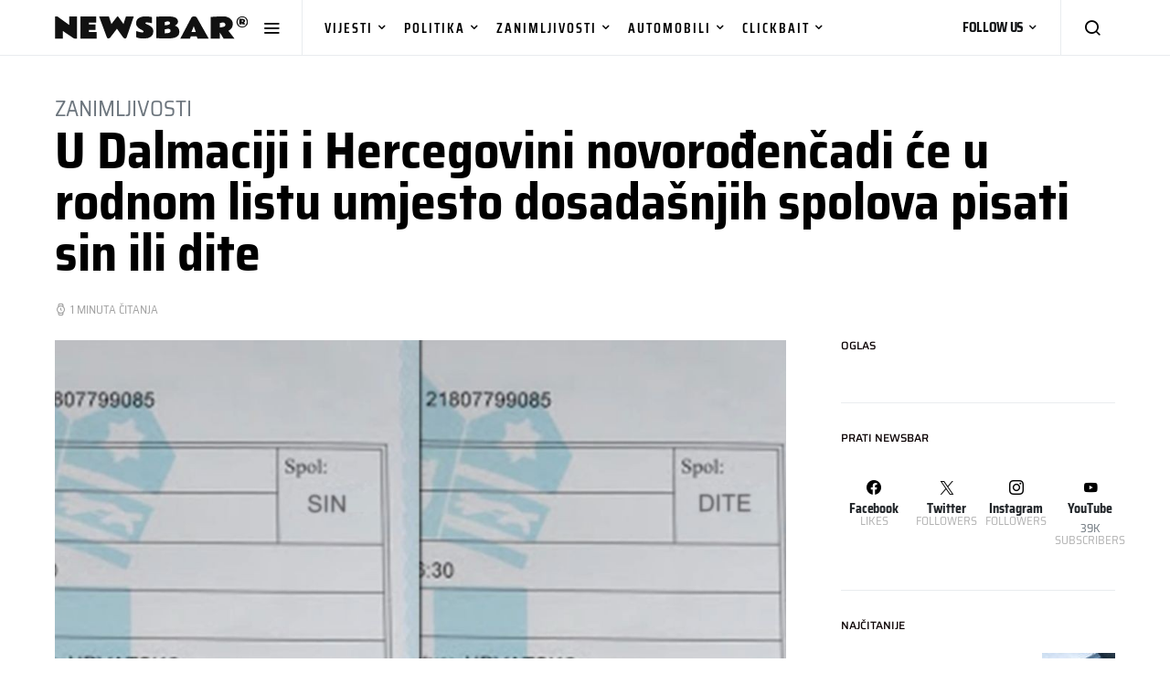

--- FILE ---
content_type: text/html; charset=UTF-8
request_url: https://newsbar.hr/u-dalmaciji-i-hercegovini-novorodencadi-ce-u-rodnom-listu-umjesto-dosadasnjih-spolova-pisati-sin-ili-dite/
body_size: 11971
content:
<!doctype html><html lang="hr" prefix="og: https://ogp.me/ns#"><head><meta charset="UTF-8"><meta name="viewport" content="width=device-width, initial-scale=1"><link rel="profile" href="https://gmpg.org/xfn/11"><!-- <link media="all" href="https://newsbar.hr/wp-content/cache/autoptimize/css/autoptimize_e41b69ca259906b9fa66d8718b252df3.css" rel="stylesheet"> -->
<link rel="stylesheet" type="text/css" href="//newsbar.hr/wp-content/cache/wpfc-minified/8yw3ad1q/hqyke.css" media="all"/><!-- <link media="screen" href="https://newsbar.hr/wp-content/cache/autoptimize/css/autoptimize_4773cc3f2db0f7eeb0d9cf763ae5f363.css" rel="stylesheet"> -->
<link rel="stylesheet" type="text/css" href="//newsbar.hr/wp-content/cache/wpfc-minified/obcfwg2/dun20.css" media="screen"/><title>U Dalmaciji i Hercegovini novorođenčadi će u rodnom listu umjesto dosadašnjih spolova pisati sin ili dite</title><meta name="description" content="U Dalmaciji I Hercegovini novorođenčadi će u rodnom listu umjesto dosadašnjih spolova pisati sin ili dite."/><meta name="robots" content="follow, index, max-snippet:-1, max-video-preview:-1, max-image-preview:large"/><link rel="canonical" href="https://newsbar.hr/u-dalmaciji-i-hercegovini-novorodencadi-ce-u-rodnom-listu-umjesto-dosadasnjih-spolova-pisati-sin-ili-dite/" /><meta property="og:locale" content="hr_HR" /><meta property="og:type" content="article" /><meta property="og:title" content="U Dalmaciji i Hercegovini novorođenčadi će u rodnom listu umjesto dosadašnjih spolova pisati sin ili dite" /><meta property="og:description" content="U Dalmaciji I Hercegovini novorođenčadi će u rodnom listu umjesto dosadašnjih spolova pisati sin ili dite." /><meta property="og:url" content="https://newsbar.hr/u-dalmaciji-i-hercegovini-novorodencadi-ce-u-rodnom-listu-umjesto-dosadasnjih-spolova-pisati-sin-ili-dite/" /><meta property="og:site_name" content="NewsBar.hr" /><meta property="article:publisher" content="https://www.facebook.com/TheNewsBar" /><meta property="article:author" content="https://www.facebook.com/DeanMilekicNewsBar/" /><meta property="article:tag" content="dalmacija" /><meta property="article:tag" content="hercegovina" /><meta property="article:section" content="Zanimljivosti" /><meta property="fb:app_id" content="500832640407236" /><meta property="og:image" content="https://newsbar.hr/wp-content/uploads/2018/03/Clipboard01.jpg" /><meta property="og:image:secure_url" content="https://newsbar.hr/wp-content/uploads/2018/03/Clipboard01.jpg" /><meta property="og:image:width" content="1000" /><meta property="og:image:height" content="559" /><meta property="og:image:alt" content="U Dalmaciji i Hercegovini novorođenčadi će u rodnom listu umjesto dosadašnjih spolova pisati sin ili dite" /><meta property="og:image:type" content="image/jpeg" /><meta property="article:published_time" content="2023-06-11T10:51:56+02:00" /><meta name="twitter:card" content="summary_large_image" /><meta name="twitter:title" content="U Dalmaciji i Hercegovini novorođenčadi će u rodnom listu umjesto dosadašnjih spolova pisati sin ili dite" /><meta name="twitter:description" content="U Dalmaciji I Hercegovini novorođenčadi će u rodnom listu umjesto dosadašnjih spolova pisati sin ili dite." /><meta name="twitter:site" content="@https://twitter.com/newsbar_hr" /><meta name="twitter:creator" content="@https://twitter.com/newsbar_hr" /><meta name="twitter:image" content="https://newsbar.hr/wp-content/uploads/2018/03/Clipboard01.jpg" /><meta name="twitter:label1" content="Written by" /><meta name="twitter:data1" content="Dean Milekić" /><meta name="twitter:label2" content="Time to read" /><meta name="twitter:data2" content="Less than a minute" /> <script type="application/ld+json" class="rank-math-schema">{"@context":"https://schema.org","@graph":[{"@type":"Place","@id":"https://newsbar.hr/#place","address":{"@type":"PostalAddress","postalCode":"10000","addressCountry":"Croatia"}},{"@type":["Organization"],"@id":"https://newsbar.hr/#organization","name":"NewsBar","url":"https://newsbar.hr","sameAs":["https://www.facebook.com/TheNewsBar","https://twitter.com/https://twitter.com/newsbar_hr"],"email":"info@newsbar.hr","address":{"@type":"PostalAddress","postalCode":"10000","addressCountry":"Croatia"},"logo":{"@type":"ImageObject","@id":"https://newsbar.hr/#logo","url":"https://newsbar-media.s3.eu-central-1.amazonaws.com/2020/09/12224650/NewsBar_Amblem.jpg","contentUrl":"https://newsbar-media.s3.eu-central-1.amazonaws.com/2020/09/12224650/NewsBar_Amblem.jpg","caption":"NewsBar","inLanguage":"hr","width":"500","height":"500"},"openingHours":["Monday,Tuesday,Wednesday,Thursday,Friday,Saturday,Sunday 0-24"],"location":{"@id":"https://newsbar.hr/#place"}},{"@type":"WebSite","@id":"https://newsbar.hr/#website","url":"https://newsbar.hr","name":"NewsBar","publisher":{"@id":"https://newsbar.hr/#organization"},"inLanguage":"hr"},{"@type":"ImageObject","@id":"https://newsbar.hr/wp-content/uploads/2018/03/Clipboard01.jpg","url":"https://newsbar.hr/wp-content/uploads/2018/03/Clipboard01.jpg","width":"1000","height":"559","inLanguage":"hr"},{"@type":"BreadcrumbList","@id":"https://newsbar.hr/u-dalmaciji-i-hercegovini-novorodencadi-ce-u-rodnom-listu-umjesto-dosadasnjih-spolova-pisati-sin-ili-dite/#breadcrumb","itemListElement":[{"@type":"ListItem","position":"1","item":{"@id":"https://newsbar.hr","name":"Home"}},{"@type":"ListItem","position":"2","item":{"@id":"https://newsbar.hr/vijesti/zanimljivosti/","name":"Zanimljivosti"}},{"@type":"ListItem","position":"3","item":{"@id":"https://newsbar.hr/u-dalmaciji-i-hercegovini-novorodencadi-ce-u-rodnom-listu-umjesto-dosadasnjih-spolova-pisati-sin-ili-dite/","name":"U Dalmaciji i Hercegovini novoro\u0111en\u010dadi \u0107e u rodnom listu umjesto dosada\u0161njih spolova pisati sin ili dite"}}]},{"@type":"WebPage","@id":"https://newsbar.hr/u-dalmaciji-i-hercegovini-novorodencadi-ce-u-rodnom-listu-umjesto-dosadasnjih-spolova-pisati-sin-ili-dite/#webpage","url":"https://newsbar.hr/u-dalmaciji-i-hercegovini-novorodencadi-ce-u-rodnom-listu-umjesto-dosadasnjih-spolova-pisati-sin-ili-dite/","name":"U Dalmaciji i Hercegovini novoro\u0111en\u010dadi \u0107e u rodnom listu umjesto dosada\u0161njih spolova pisati sin ili dite","datePublished":"2023-06-11T10:51:56+02:00","dateModified":"2023-06-11T10:51:56+02:00","isPartOf":{"@id":"https://newsbar.hr/#website"},"primaryImageOfPage":{"@id":"https://newsbar.hr/wp-content/uploads/2018/03/Clipboard01.jpg"},"inLanguage":"hr","breadcrumb":{"@id":"https://newsbar.hr/u-dalmaciji-i-hercegovini-novorodencadi-ce-u-rodnom-listu-umjesto-dosadasnjih-spolova-pisati-sin-ili-dite/#breadcrumb"}},{"@type":"Person","@id":"https://newsbar.hr/autor/dean/","name":"Dean Mileki\u0107","url":"https://newsbar.hr/autor/dean/","image":{"@type":"ImageObject","@id":"https://secure.gravatar.com/avatar/7c78cc5d4277b524f1457b38cdba737dc2bbd6118e693c35407a80ed25c24018?s=96&amp;d=mm&amp;r=pg","url":"https://secure.gravatar.com/avatar/7c78cc5d4277b524f1457b38cdba737dc2bbd6118e693c35407a80ed25c24018?s=96&amp;d=mm&amp;r=pg","caption":"Dean Mileki\u0107","inLanguage":"hr"},"sameAs":["https://newsbar.hr","https://www.facebook.com/DeanMilekicNewsBar/"],"worksFor":{"@id":"https://newsbar.hr/#organization"}},{"@type":"NewsArticle","headline":"U Dalmaciji i Hercegovini novoro\u0111en\u010dadi \u0107e u rodnom listu umjesto dosada\u0161njih spolova pisati sin ili dite","datePublished":"2023-06-11T10:51:56+02:00","dateModified":"2023-06-11T10:51:56+02:00","articleSection":"Zanimljivosti","author":{"@id":"https://newsbar.hr/autor/dean/","name":"Dean Mileki\u0107"},"publisher":{"@id":"https://newsbar.hr/#organization"},"description":"U Dalmaciji I Hercegovini novoro\u0111en\u010dadi \u0107e u rodnom listu umjesto dosada\u0161njih spolova pisati sin ili dite.","name":"U Dalmaciji i Hercegovini novoro\u0111en\u010dadi \u0107e u rodnom listu umjesto dosada\u0161njih spolova pisati sin ili dite","@id":"https://newsbar.hr/u-dalmaciji-i-hercegovini-novorodencadi-ce-u-rodnom-listu-umjesto-dosadasnjih-spolova-pisati-sin-ili-dite/#richSnippet","isPartOf":{"@id":"https://newsbar.hr/u-dalmaciji-i-hercegovini-novorodencadi-ce-u-rodnom-listu-umjesto-dosadasnjih-spolova-pisati-sin-ili-dite/#webpage"},"image":{"@id":"https://newsbar.hr/wp-content/uploads/2018/03/Clipboard01.jpg"},"inLanguage":"hr","mainEntityOfPage":{"@id":"https://newsbar.hr/u-dalmaciji-i-hercegovini-novorodencadi-ce-u-rodnom-listu-umjesto-dosadasnjih-spolova-pisati-sin-ili-dite/#webpage"}}]}</script> <link rel='dns-prefetch' href='//pagead2.googlesyndication.com' /><link rel='dns-prefetch' href='//www.googletagmanager.com' /><link rel="alternate" type="application/rss+xml" title="NewsBar.hr &raquo; Kanal" href="https://newsbar.hr/feed/" /><link rel="alternate" type="application/rss+xml" title="NewsBar.hr &raquo; Kanal komentara" href="https://newsbar.hr/comments/feed/" /><link rel="alternate" type="application/rss+xml" title="NewsBar.hr &raquo; U Dalmaciji i Hercegovini novorođenčadi će u rodnom listu umjesto dosadašnjih spolova pisati sin ili dite Kanal komentara" href="https://newsbar.hr/u-dalmaciji-i-hercegovini-novorodencadi-ce-u-rodnom-listu-umjesto-dosadasnjih-spolova-pisati-sin-ili-dite/feed/" /><link rel="alternate" title="oEmbed (JSON)" type="application/json+oembed" href="https://newsbar.hr/wp-json/oembed/1.0/embed?url=https%3A%2F%2Fnewsbar.hr%2Fu-dalmaciji-i-hercegovini-novorodencadi-ce-u-rodnom-listu-umjesto-dosadasnjih-spolova-pisati-sin-ili-dite%2F" /><link rel="alternate" title="oEmbed (XML)" type="text/xml+oembed" href="https://newsbar.hr/wp-json/oembed/1.0/embed?url=https%3A%2F%2Fnewsbar.hr%2Fu-dalmaciji-i-hercegovini-novorodencadi-ce-u-rodnom-listu-umjesto-dosadasnjih-spolova-pisati-sin-ili-dite%2F&#038;format=xml" /><link rel='alternate stylesheet' id='powerkit-icons-css' href='https://newsbar.hr/wp-content/plugins/powerkit/assets/fonts/powerkit-icons.woff?ver=3.0.4' as='font' type='font/wof' crossorigin /> <script src='//newsbar.hr/wp-content/cache/wpfc-minified/ovo6dhm/dun20.js' type="text/javascript"></script>
<!-- <script src="https://newsbar.hr/wp-includes/js/jquery/jquery.min.js?ver=3.7.1" id="jquery-core-js"></script> --> <script id="bodhi_svg_inline-js-extra">var svgSettings = {"skipNested":""};
//# sourceURL=bodhi_svg_inline-js-extra</script> <script id="bodhi_svg_inline-js-after">cssTarget={"Bodhi":"img.style-svg","ForceInlineSVG":"style-svg"};ForceInlineSVGActive="false";frontSanitizationEnabled="on";
//# sourceURL=bodhi_svg_inline-js-after</script> <script src="//pagead2.googlesyndication.com/pagead/js/adsbygoogle.js?ver=6.9" id="csco_adsense-js"></script> 
<script src="https://www.googletagmanager.com/gtag/js?id=GT-T5NXTML" id="google_gtagjs-js" async></script> <script id="google_gtagjs-js-after">window.dataLayer = window.dataLayer || [];function gtag(){dataLayer.push(arguments);}
gtag("set","linker",{"domains":["newsbar.hr"]});
gtag("js", new Date());
gtag("set", "developer_id.dZTNiMT", true);
gtag("config", "GT-T5NXTML");
//# sourceURL=google_gtagjs-js-after</script> <link rel="https://api.w.org/" href="https://newsbar.hr/wp-json/" /><link rel="alternate" title="JSON" type="application/json" href="https://newsbar.hr/wp-json/wp/v2/posts/3981" /><link rel="EditURI" type="application/rsd+xml" title="RSD" href="https://newsbar.hr/xmlrpc.php?rsd" /><meta name="generator" content="WordPress 6.9" /><link rel='shortlink' href='https://newsbar.hr/?p=3981' /><meta name="generator" content="Site Kit by Google 1.167.0" /><script async='async' src='https://securepubads.g.doubleclick.net/tag/js/gpt.js'></script> <script src="https://cdn.234doo.com/newsbar.js"></script> <script>document.documentElement.className = document.documentElement.className.replace( 'no-js', 'js' );</script> <link rel="icon" href="https://newsbar.hr/wp-content/uploads/2022/04/cropped-newsbar_favicon_2022-32x32.png" sizes="32x32" /><link rel="icon" href="https://newsbar.hr/wp-content/uploads/2022/04/cropped-newsbar_favicon_2022-192x192.png" sizes="192x192" /><link rel="apple-touch-icon" href="https://newsbar.hr/wp-content/uploads/2022/04/cropped-newsbar_favicon_2022-180x180.png" /><meta name="msapplication-TileImage" content="https://newsbar.hr/wp-content/uploads/2022/04/cropped-newsbar_favicon_2022-270x270.png" /></head><body class="wp-singular post-template-default single single-post postid-3981 single-format-video wp-embed-responsive wp-theme-spotlight cs-page-layout-right header-default navbar-sticky-enabled sticky-sidebar-enabled stick-to-top block-align-enabled"><div class="site-overlay"></div><div class="offcanvas"><div class="offcanvas-header"><nav class="navbar navbar-offcanvas"> <a class="navbar-brand" href="https://newsbar.hr/" rel="home"> <img src="https://newsbar.hr/wp-content/uploads/2022/04/newsbar_2022_new.svg"  alt="NewsBar.hr" > </a> <button type="button" class="toggle-offcanvas button-round"> <i class="cs-icon cs-icon-x"></i> </button></nav></div><aside class="offcanvas-sidebar"><div class="offcanvas-inner"><div class="widget widget_nav_menu cs-d-lg-none"><div class="menu-main-container"><ul id="menu-main" class="menu"><li id="menu-item-20" class="menu-item menu-item-type-taxonomy menu-item-object-category current-post-ancestor menu-item-has-children menu-item-20"><a href="https://newsbar.hr/vijesti/">Vijesti</a><ul class="sub-menu"><li id="menu-item-7256" class="menu-item menu-item-type-taxonomy menu-item-object-category menu-item-7256"><a href="https://newsbar.hr/vijesti/hrvatska/">Hrvatska</a></li><li id="menu-item-21321" class="menu-item menu-item-type-taxonomy menu-item-object-category menu-item-21321"><a href="https://newsbar.hr/vijesti/lifestyle/">Lifestyle</a></li><li id="menu-item-23" class="menu-item menu-item-type-taxonomy menu-item-object-category menu-item-23"><a href="https://newsbar.hr/vijesti/scifi/">Sci-fi</a></li><li id="menu-item-24" class="menu-item menu-item-type-taxonomy menu-item-object-category menu-item-24"><a href="https://newsbar.hr/vijesti/show/">Show</a></li><li id="menu-item-26" class="menu-item menu-item-type-taxonomy menu-item-object-category menu-item-26"><a href="https://newsbar.hr/vijesti/svijet/">Svijet</a></li><li id="menu-item-25" class="menu-item menu-item-type-taxonomy menu-item-object-category menu-item-25"><a href="https://newsbar.hr/vijesti/sport/">Sport</a></li></ul></li><li id="menu-item-22" class="mvp-mega-dropdown menu-item menu-item-type-taxonomy menu-item-object-category menu-item-22"><a href="https://newsbar.hr/vijesti/politika/">Politika</a></li><li id="menu-item-21" class="mvp-mega-dropdown menu-item menu-item-type-taxonomy menu-item-object-category current-post-ancestor current-menu-parent current-post-parent menu-item-21"><a href="https://newsbar.hr/vijesti/zanimljivosti/">Zanimljivosti</a></li><li id="menu-item-21243" class="menu-item menu-item-type-taxonomy menu-item-object-category menu-item-21243"><a href="https://newsbar.hr/vijesti/automobili/">Automobili</a></li><li id="menu-item-4918" class="mvp-mega-dropdown menu-item menu-item-type-taxonomy menu-item-object-category menu-item-4918"><a href="https://newsbar.hr/vijesti/clickbait/">Clickbait</a></li></ul></div></div><div class="widget text-2 widget_text"><h5 class="title-block title-widget">KONTAKT</h5><div class="textwidget"><p>✉ <a href="/cdn-cgi/l/email-protection" class="__cf_email__" data-cfemail="f9b0b7bfb6b9b7bcaeaabbb8abd7b1ab">[email&#160;protected]</a></p></div></div></div></aside></div><div id="page" class="site"><div class="site-inner"><header id="masthead" class="site-header"><nav class="navbar navbar-primary"><div class="navbar-wrap "><div class="navbar-container"><div class="navbar-content"> <button type="button" class="navbar-toggle-offcanvas toggle-offcanvas toggle-offcanvas-show"> <i class="cs-icon cs-icon-menu"></i> </button> <a class="navbar-brand" href="https://newsbar.hr/" rel="home"> <img src="https://newsbar.hr/wp-content/uploads/2022/04/newsbar_2022_new.svg"  alt="NewsBar.hr" > </a><ul id="menu-main-1" class="navbar-nav  cs-navbar-nav-submenu-dark"><li class="menu-item menu-item-type-taxonomy menu-item-object-category current-post-ancestor menu-item-has-children menu-item-20 cs-mega-menu cs-mega-menu-has-categories"><a href="https://newsbar.hr/vijesti/">Vijesti</a><div class="sub-menu"><div class="cs-mm-content"><ul class="cs-mm-categories"><li class="menu-item menu-item-type-taxonomy menu-item-object-category menu-item-7256 cs-mega-menu-has-child-category cs-mega-menu-child"> <a href="https://newsbar.hr/vijesti/hrvatska/" data-cat="1300" data-type="category" data-numberposts="4">Hrvatska</a></li><li class="menu-item menu-item-type-taxonomy menu-item-object-category menu-item-21321 cs-mega-menu-has-child-category cs-mega-menu-child"> <a href="https://newsbar.hr/vijesti/lifestyle/" data-cat="1648" data-type="category" data-numberposts="4">Lifestyle</a></li><li class="menu-item menu-item-type-taxonomy menu-item-object-category menu-item-23 cs-mega-menu-has-child-category cs-mega-menu-child"> <a href="https://newsbar.hr/vijesti/scifi/" data-cat="5" data-type="category" data-numberposts="4">Sci-fi</a></li><li class="menu-item menu-item-type-taxonomy menu-item-object-category menu-item-24 cs-mega-menu-has-child-category cs-mega-menu-child"> <a href="https://newsbar.hr/vijesti/show/" data-cat="6" data-type="category" data-numberposts="4">Show</a></li><li class="menu-item menu-item-type-taxonomy menu-item-object-category menu-item-26 cs-mega-menu-has-child-category cs-mega-menu-child"> <a href="https://newsbar.hr/vijesti/svijet/" data-cat="8" data-type="category" data-numberposts="4">Svijet</a></li><li class="menu-item menu-item-type-taxonomy menu-item-object-category menu-item-25 cs-mega-menu-has-child-category cs-mega-menu-child"> <a href="https://newsbar.hr/vijesti/sport/" data-cat="7" data-type="category" data-numberposts="4">Sport</a></li></ul><div class="cs-mm-posts-container"><div class="cs-mm-posts" data-cat="1300"></div><div class="cs-mm-posts" data-cat="1648"></div><div class="cs-mm-posts" data-cat="5"></div><div class="cs-mm-posts" data-cat="6"></div><div class="cs-mm-posts" data-cat="8"></div><div class="cs-mm-posts" data-cat="7"></div></div></div></div></li><li class="mvp-mega-dropdown menu-item menu-item-type-taxonomy menu-item-object-category menu-item-22 cs-mega-menu cs-mega-menu-has-category menu-item-has-children"><a href="https://newsbar.hr/vijesti/politika/" data-cat="4" data-type="category" data-numberposts="5">Politika</a><div class="sub-menu"><div class="cs-mm-posts mega-menu-category"></div></div></li><li class="mvp-mega-dropdown menu-item menu-item-type-taxonomy menu-item-object-category current-post-ancestor current-menu-parent current-post-parent menu-item-21 cs-mega-menu cs-mega-menu-has-category menu-item-has-children"><a href="https://newsbar.hr/vijesti/zanimljivosti/" data-cat="3" data-type="category" data-numberposts="5">Zanimljivosti</a><div class="sub-menu"><div class="cs-mm-posts mega-menu-category"></div></div></li><li class="menu-item menu-item-type-taxonomy menu-item-object-category menu-item-21243 cs-mega-menu cs-mega-menu-has-category menu-item-has-children"><a href="https://newsbar.hr/vijesti/automobili/" data-cat="1635" data-type="category" data-numberposts="5">Automobili</a><div class="sub-menu"><div class="cs-mm-posts mega-menu-category"></div></div></li><li class="mvp-mega-dropdown menu-item menu-item-type-taxonomy menu-item-object-category menu-item-4918 cs-mega-menu cs-mega-menu-has-category menu-item-has-children"><a href="https://newsbar.hr/vijesti/clickbait/" data-cat="42" data-type="category" data-numberposts="5">Clickbait</a><div class="sub-menu"><div class="cs-mm-posts mega-menu-category"></div></div></li></ul><div class="navbar-dropdown-follow"> <span class="navbar-dropdown-btn-follow">FOLLOW US</span><div class="navbar-dropdown-container  cs-bg-dark"><div class="pk-social-links-wrap  pk-social-links-template-columns pk-social-links-template-col-4 pk-social-links-align-default pk-social-links-scheme-light pk-social-links-titles-disabled pk-social-links-counts-enabled pk-social-links-labels-disabled pk-social-links-mode-php pk-social-links-mode-rest"><div class="pk-social-links-items"><div class="pk-social-links-item pk-social-links-facebook  pk-social-links-no-count" data-id="facebook"> <a href="https://facebook.com/283308258433820" class="pk-social-links-link" target="_blank" rel="nofollow noopener" aria-label="Facebook"> <i class="pk-social-links-icon pk-icon pk-icon-facebook"></i> <span class="pk-social-links-count pk-font-secondary">0</span> </a></div><div class="pk-social-links-item pk-social-links-twitter  pk-social-links-no-count" data-id="twitter"> <a href="https://x.com/newsbar_hr" class="pk-social-links-link" target="_blank" rel="nofollow noopener" aria-label="Twitter"> <i class="pk-social-links-icon pk-icon pk-icon-twitter"></i> <span class="pk-social-links-count pk-font-secondary">0</span> </a></div><div class="pk-social-links-item pk-social-links-instagram  pk-social-links-no-count" data-id="instagram"> <a href="https://www.instagram.com/newsbar.hr" class="pk-social-links-link" target="_blank" rel="nofollow noopener" aria-label="Instagram"> <i class="pk-social-links-icon pk-icon pk-icon-instagram"></i> <span class="pk-social-links-count pk-font-secondary">0</span> </a></div><div class="pk-social-links-item pk-social-links-youtube " data-id="youtube"> <a href="https://www.youtube.com/user/NewsBarHr" class="pk-social-links-link" target="_blank" rel="nofollow noopener" aria-label="YouTube"> <i class="pk-social-links-icon pk-icon pk-icon-youtube"></i> <span class="pk-social-links-count pk-font-secondary">39K</span> </a></div></div></div></div></div> <button type="button" class="navbar-toggle-search toggle-search"> <i class="cs-icon cs-icon-search"></i> </button></div></div></div><div class="site-search" id="search"><div class="cs-container"><div class="search-form-wrap"><form role="search" method="get" class="search-form" action="https://newsbar.hr/"> <label class="sr-only">Search for:</label><div class="cs-input-group"> <input type="search" value="" name="s" class="search-field" placeholder="Unesi ključnu riječ za pretragu" required> <button type="submit" class="search-submit">Search</button></div></form> <span class="search-close"></span></div></div></div></nav></header><section class="cs-custom-content cs-custom-content-header-after"><div class="cs-container" style="margin-top: 30px; margin-bottom: 15px; text-align: center;"><div id='div-gpt-ad-3429613-1' > <script data-cfasync="false" src="/cdn-cgi/scripts/5c5dd728/cloudflare-static/email-decode.min.js"></script><script>googletag.cmd.push(function() { googletag.display('div-gpt-ad-3429613-1'); });</script></div></div></section><div class="site-content sidebar-enabled sidebar-right post-sidebar-enabled"><section class="entry-header entry-single-header entry-header-standard entry-header-thumbnail"><div class="cs-container"><div class="entry-inline-meta"><div class="meta-category"><ul class="post-categories"><li><a href="https://newsbar.hr/vijesti/zanimljivosti/" rel="category tag">Zanimljivosti</a></li></ul></div></div><h1 class="entry-title">U Dalmaciji i Hercegovini novorođenčadi će u rodnom listu umjesto dosadašnjih spolova pisati sin ili dite</h1><div class="entry-meta-details"><ul class="post-meta"><li class="meta-reading-time"><i class="cs-icon cs-icon-watch"></i>1 minuta čitanja</li></ul></div></div></section><div class="cs-container"><div id="content" class="main-content"><div id="primary" class="content-area"><main id="main" class="site-main"><section class="cs-custom-content cs-custom-content-post-before"></section><article id="post-3981" class="entry post-3981 post type-post status-publish format-video has-post-thumbnail category-zanimljivosti tag-dalmacija tag-hercegovina post_format-post-format-video"><div class="post-media"><figure > <a href="https://newsbar.hr/wp-content/uploads/2018/03/Clipboard01.jpg"> <img width="769" height="430" src="https://newsbar.hr/wp-content/uploads/2018/03/Clipboard01.jpg" class="pk-lazyload-disabled wp-post-image" alt="Clipboard01" decoding="async" fetchpriority="high" srcset="https://newsbar.hr/wp-content/uploads/2018/03/Clipboard01.jpg 1000w, https://newsbar.hr/wp-content/uploads/2018/03/Clipboard01-300x168.jpg 300w, https://newsbar.hr/wp-content/uploads/2018/03/Clipboard01-768x429.jpg 768w, https://newsbar.hr/wp-content/uploads/2018/03/Clipboard01-600x335.jpg 600w" sizes="(max-width: 769px) 100vw, 769px" title="Clipboard01"> </a></figure></div><div class="entry-container"><div class="entry-sidebar-wrap"><div class="entry-post-next cs-d-none cs-d-lg-block"><h5 class="title-block"> Up next</h5><article><div class="entry-thumbnail"><div class="cs-overlay cs-overlay-simple cs-overlay-ratio cs-ratio-landscape cs-bg-dark"><div class="cs-overlay-background"> <img width="200" height="110" src="[data-uri]" class="attachment-csco-intermediate size-csco-intermediate pk-lazyload wp-post-image" alt="png;base64,[base64]" decoding="async" data-pk-sizes="auto" data-ls-sizes="(max-width: 200px) 100vw, 200px" data-pk-src="https://newsbar.hr/wp-content/uploads/2018/03/izgrada.jpg" data-pk-srcset="https://newsbar.hr/wp-content/uploads/2018/03/izgrada.jpg 1200w, https://newsbar.hr/wp-content/uploads/2018/03/izgrada-300x163.jpg 300w, https://newsbar.hr/wp-content/uploads/2018/03/izgrada-768x418.jpg 768w, https://newsbar.hr/wp-content/uploads/2018/03/izgrada-1024x557.jpg 1024w, https://newsbar.hr/wp-content/uploads/2018/03/izgrada-600x326.jpg 600w" title="png;base64,[base64]"></div><div class="cs-overlay-content"> <span class="post-format-icon"> <a class="cs-format-video" href="https://newsbar.hr/zagreb-u-centru-dobiva-izgrade-koje-nece-imati-procelje-niti-utor-za-slusalice/"> </a> </span></div> <a href="https://newsbar.hr/zagreb-u-centru-dobiva-izgrade-koje-nece-imati-procelje-niti-utor-za-slusalice/" class="cs-overlay-link"></a></div></div><header class="entry-header"><h6 class="entry-title"><a href="https://newsbar.hr/zagreb-u-centru-dobiva-izgrade-koje-nece-imati-procelje-niti-utor-za-slusalice/">Zagreb u centru dobiva iZgrade koje neće imati pročelje niti utor za slušalice</a></h6></header></div></section><div class="entry-sidebar"><section class="post-section post-sidebar-author"><h5 class="title-block"> Autor</h5><div class="author-wrap"><div class="author"><div class="author-description"><h5 class="title-author"> <span class="fn"> <a href="https://newsbar.hr/autor/dean/" rel="author"> Dean Milekić </a> </span></h5><div class="pk-author-social-links pk-social-links-wrap pk-social-links-template-default"><div class="pk-social-links-items"><div class="pk-social-links-item pk-social-links-website"> <a href="https://newsbar.hr" class="pk-social-links-link" target="_blank" rel="nofollow"> <i class="pk-icon pk-icon-website"></i> </a></div><div class="pk-social-links-item pk-social-links-facebook"> <a href="https://www.facebook.com/DeanMilekicNewsBar/" class="pk-social-links-link" target="_blank" rel="nofollow"> <i class="pk-icon pk-icon-facebook"></i> </a></div></div></div></div></div></div></section><section class="post-section post-sidebar-tags"><h5 class="title-block title-tags">Tags</h5><ul><li><a href="https://newsbar.hr/tag/dalmacija/" rel="tag">dalmacija</a>,</li><li><a href="https://newsbar.hr/tag/hercegovina/" rel="tag">hercegovina</a></li></ul></section></div></div><div class="entry-content-wrap"><div class="entry-content"><p>U Dalmaciji I Hercegovini novorođenčadi će u rodnom listu umjesto dosadašnjih spolova pisati sin ili dite.</p><blockquote><p>Svaki stanovnik Dalmacije, njene zagore i Hercegovine zna da izraz &#8220;dobija san dite&#8221; jasno definira spol i to ženski.</p></blockquote><p>Isto tako žitelj tih krajeva zna kako se dite zalomi, a muški sin intenciozno napravi od strane vrsnog ljubavnika. Kako bi izbjegli daljnje konfuzije, u rodnim listovima striktno će se odvajati dica od sinova, kako bi javni bilježnici bez ostavinske rasprave automatski mogli sinovima dodjeljivati nasljedstva. Ovim potezom sinovi neće više morati bezrazložno trošiti gorivo i novac na put ka javnom bilježniku, kako bi naslijedili nešto što im pripada samim rođenjem s penisom među nogama.</p><p>Iako će ova redefinicija naziva spolova biti službena, iz gradskih ureda poručuju kako nitko nesretnim očevima koji su dobili kćer neće zabraniti da i dalje svoje žensko dite zovu &#8220;sine&#8221;.</p><div class='code-block code-block-2' style='margin: 8px auto; text-align: center; display: block; clear: both;'><div id='div-gpt-ad-1563752-2' > <script>googletag.cmd.push(function() { googletag.display('div-gpt-ad-1563752-2'); });</script></div></div></div><div class="post-comments post-comments-button" id="comments-hide"><div id="respond" class="comment-respond"><h5 id="reply-title" class="title-block title-comment-reply">Odgovori</h5><form action="https://newsbar.hr/wp-comments-post.php" method="post" id="commentform" class="comment-form"><p class="comment-notes"><span id="email-notes">Vaša adresa e-pošte neće biti objavljena.</span> <span class="required-field-message">Obavezna polja su označena sa <span class="required">* (obavezno)</span></span></p><p class="comment-form-comment"><label for="comment">Komentar <span class="required">* (obavezno)</span></label><textarea id="comment" name="comment" cols="45" rows="8" maxlength="65525" required></textarea></p><p class="comment-form-author"><label for="author">Ime</label> <input id="author" name="author" type="text" value="" size="30" maxlength="245" autocomplete="name" /></p><p class="comment-form-email"><label for="email">E-pošta</label> <input id="email" name="email" type="email" value="" size="30" maxlength="100" aria-describedby="email-notes" autocomplete="email" /></p><p class="comment-form-url"><label for="url">Web-stranica</label> <input id="url" name="url" type="url" value="" size="30" maxlength="200" autocomplete="url" /></p><p class="form-submit"><input name="submit" type="submit" id="submit" class="submit" value="Objavi komentar" /> <input type='hidden' name='comment_post_ID' value='3981' id='comment_post_ID' /> <input type='hidden' name='comment_parent' id='comment_parent' value='0' /></p></form></div></div><div class="post-comments-show" id="comments"> <button>View Comments (0)</button></div></div></div><section class="cs-custom-content cs-custom-content-post_content-after"><div class="cs-container" style="margin-top: 30px; margin-bottom: 15px; text-align: center;"><div id='div-gpt-ad-9907544-1' > <script>googletag.cmd.push(function() { googletag.display('div-gpt-ad-9907544-1'); });</script></div></div><div id="midasWidget__276"></div> <script async src="https://cdn.midas-network.com/Widget/IndexAsync/1?portalWidgetId=276" type="text/javascript"></script> </section></article><section class="post-archive archive-related"><div class="archive-wrap"><h5 class="title-block"> Možda ste propustili</h5><div class="archive-main"><article class="layout-list post-27112 post type-post status-publish format-standard has-post-thumbnail category-zanimljivosti tag-baka tag-newsbar tag-unuk"><div class="post-outer"> <a class="post-link" href="https://newsbar.hr/unuk-zabunom-umjesto-aspirina-djedu-kupio-viagru-pa-od-bake-dobio-200-eura/"></a><div class="post-inner entry-thumbnail"><div class="cs-overlay cs-overlay-simple cs-overlay-ratio cs-ratio-landscape cs-bg-dark"><div class="cs-overlay-background"> <img width="380" height="200" src="https://newsbar.hr/wp-content/uploads/2025/05/unuk-baka-80x42.png" class="style-svg attachment-csco-thumbnail size-csco-thumbnail pk-lqip pk-lazyload wp-post-image" alt="a boy and woman holding money" decoding="async" data-pk-sizes="auto" data-ls-sizes="(max-width: 380px) 100vw, 380px" data-pk-src="https://newsbar.hr/wp-content/uploads/2025/05/unuk-baka-380x200.png" data-pk-srcset="https://newsbar.hr/wp-content/uploads/2025/05/unuk-baka-380x200.png 380w, https://newsbar.hr/wp-content/uploads/2025/05/unuk-baka-80x42.png 80w, https://newsbar.hr/wp-content/uploads/2025/05/unuk-baka-760x400.png 760w" title="unuk baka"></div><div class="cs-overlay-content"><div class="meta-category"><ul class="post-categories"><li><a href="https://newsbar.hr/vijesti/zanimljivosti/" rel="category tag">Zanimljivosti</a></li></ul></div></div></div></div><div class="post-inner entry-inner"><div class="entry-data"><header class="entry-header"><h2 class="entry-title">Unuk koji je zabunom umjesto Aspirina djedu kupio Viagru od bake dobio 200 eura</h2></header><div class="entry-excerpt"> BJELOVAR – Obiteljska nedjelja u mirnom bjelovarskom naselju pretvorila se u priču&hellip;</div><ul class="post-meta"><li class="meta-author"><span class="author"><a class="url fn n" href="https://newsbar.hr/autor/vlado/" title="View all posts by Vlado Lucić">Vlado Lucić</a></span></li></ul></div></div></div></article></div></div></section></main></div><aside id="secondary" class="widget-area sidebar-area"><div class="sidebar sidebar-1"><div class="widget_text widget custom_html-2 widget_custom_html"><h5 class="title-block title-widget">OGLAS</h5><div class="textwidget custom-html-widget"><div id='div-gpt-ad-7674284-1' > <script>googletag.cmd.push(function() { googletag.display('div-gpt-ad-7674284-1'); });</script></div></div></div><div class="widget powerkit_social_links_widget-3 powerkit_social_links_widget"><div class="widget-body"><h5 class="title-block title-widget">Prati NewsBar</h5><div class="pk-social-links-wrap  pk-social-links-template-columns pk-social-links-template-col-4 pk-social-links-align-default pk-social-links-scheme-light pk-social-links-titles-enabled pk-social-links-counts-enabled pk-social-links-labels-enabled pk-social-links-mode-php pk-social-links-mode-rest"><div class="pk-social-links-items"><div class="pk-social-links-item pk-social-links-facebook  pk-social-links-no-count" data-id="facebook"> <a href="https://facebook.com/283308258433820" class="pk-social-links-link" target="_blank" rel="nofollow noopener" aria-label="Facebook"> <i class="pk-social-links-icon pk-icon pk-icon-facebook"></i> <span class="pk-social-links-title pk-font-heading">Facebook</span> <span class="pk-social-links-count pk-font-secondary">0</span> <span class="pk-social-links-label pk-font-secondary">Likes</span> </a></div><div class="pk-social-links-item pk-social-links-twitter  pk-social-links-no-count" data-id="twitter"> <a href="https://x.com/newsbar_hr" class="pk-social-links-link" target="_blank" rel="nofollow noopener" aria-label="Twitter"> <i class="pk-social-links-icon pk-icon pk-icon-twitter"></i> <span class="pk-social-links-title pk-font-heading">Twitter</span> <span class="pk-social-links-count pk-font-secondary">0</span> <span class="pk-social-links-label pk-font-secondary">Followers</span> </a></div><div class="pk-social-links-item pk-social-links-instagram  pk-social-links-no-count" data-id="instagram"> <a href="https://www.instagram.com/newsbar.hr" class="pk-social-links-link" target="_blank" rel="nofollow noopener" aria-label="Instagram"> <i class="pk-social-links-icon pk-icon pk-icon-instagram"></i> <span class="pk-social-links-title pk-font-heading">Instagram</span> <span class="pk-social-links-count pk-font-secondary">0</span> <span class="pk-social-links-label pk-font-secondary">Followers</span> </a></div><div class="pk-social-links-item pk-social-links-youtube " data-id="youtube"> <a href="https://www.youtube.com/user/NewsBarHr" class="pk-social-links-link" target="_blank" rel="nofollow noopener" aria-label="YouTube"> <i class="pk-social-links-icon pk-icon pk-icon-youtube"></i> <span class="pk-social-links-title pk-font-heading">YouTube</span> <span class="pk-social-links-count pk-font-secondary">39K</span> <span class="pk-social-links-label pk-font-secondary">Subscribers</span> </a></div></div></div></div></div><div class="widget powerkit_widget_posts-3 powerkit_widget_posts"><h5 class="title-block title-widget">NAJČITANIJE</h5><div class="widget-body pk-widget-posts pk-widget-posts-template-default pk-widget-posts-template-list posts-per-page-4"><ul><li class="pk-post-item"><article class="post-27376 post type-post status-publish format-standard has-post-thumbnail category-vijesti category-svijet tag-grenland tag-newsbar-2 tag-slovenija-2 tag-trump-2"><div class="pk-post-outer"><div class="pk-post-inner pk-post-thumbnail"> <a href="https://newsbar.hr/slovenija-salje-oba-vojnika-na-grenland/" class="post-thumbnail"> <img width="80" height="80" src="https://newsbar.hr/wp-content/uploads/2026/01/slovenija_vojnici_newsbar-80x80.jpeg" class="attachment-pk-small size-pk-small pk-lqip pk-lazyload wp-post-image" alt="slovenija vojnici newsbar" decoding="async" loading="lazy" data-pk-sizes="auto" data-ls-sizes="auto, (max-width: 80px) 100vw, 80px" data-pk-src="https://newsbar.hr/wp-content/uploads/2026/01/slovenija_vojnici_newsbar-80x80.jpeg" data-pk-srcset="https://newsbar.hr/wp-content/uploads/2026/01/slovenija_vojnici_newsbar-80x80.jpeg 80w, https://newsbar.hr/wp-content/uploads/2026/01/slovenija_vojnici_newsbar-150x150.jpeg 150w, https://newsbar.hr/wp-content/uploads/2026/01/slovenija_vojnici_newsbar-160x160.jpeg 160w, https://newsbar.hr/wp-content/uploads/2026/01/slovenija_vojnici_newsbar-300x300.jpeg 300w" data-pk- title="slovenija vojnici newsbar"> </a></div><div class="pk-post-inner pk-post-data"><div class="pk-meta-category meta-category"><ul class="post-categories"><li><a href="https://newsbar.hr/vijesti/" rel="category tag">Vijesti</a></li><li><a href="https://newsbar.hr/vijesti/svijet/" rel="category tag">Svijet</a></li></ul></div><h6 class="entry-title"> <a href="https://newsbar.hr/slovenija-salje-oba-vojnika-na-grenland/">Slovenija šalje oba vojnika na Grenland</a></h6><ul class="pk-post-meta post-meta"><li class="pk-meta-author meta-author"><span class="author vcard"><a class="url fn n" href="https://newsbar.hr/autor/vlado/" title="View all posts by Vlado Lucić">Vlado Lucić</a></span></li></ul></div></div></article></li><li class="pk-post-item"><article class="post-27372 post type-post status-publish format-standard has-post-thumbnail category-vijesti category-svijet tag-donald-trump-2 tag-eu-2 tag-grcka tag-grenland tag-newsbar-2 tag-sad-2"><div class="pk-post-outer"><div class="pk-post-inner pk-post-thumbnail"> <a href="https://newsbar.hr/europski-parlament-salje-300-najboljih-grckih-vojnika-da-zaustavi-americku-okupaciju-grenlanda/" class="post-thumbnail"> <img width="80" height="80" src="https://newsbar.hr/wp-content/uploads/2026/01/leonida_newsbar-80x80.jpeg" class="attachment-pk-small size-pk-small pk-lqip pk-lazyload wp-post-image" alt="leonida newsbar" decoding="async" loading="lazy" data-pk-sizes="auto" data-ls-sizes="auto, (max-width: 80px) 100vw, 80px" data-pk-src="https://newsbar.hr/wp-content/uploads/2026/01/leonida_newsbar-80x80.jpeg" data-pk-srcset="https://newsbar.hr/wp-content/uploads/2026/01/leonida_newsbar-80x80.jpeg 80w, https://newsbar.hr/wp-content/uploads/2026/01/leonida_newsbar-150x150.jpeg 150w, https://newsbar.hr/wp-content/uploads/2026/01/leonida_newsbar-160x160.jpeg 160w, https://newsbar.hr/wp-content/uploads/2026/01/leonida_newsbar-300x300.jpeg 300w" data-pk- title="leonida newsbar"> </a></div><div class="pk-post-inner pk-post-data"><div class="pk-meta-category meta-category"><ul class="post-categories"><li><a href="https://newsbar.hr/vijesti/" rel="category tag">Vijesti</a></li><li><a href="https://newsbar.hr/vijesti/svijet/" rel="category tag">Svijet</a></li></ul></div><h6 class="entry-title"> <a href="https://newsbar.hr/europski-parlament-salje-300-najboljih-grckih-vojnika-da-zaustavi-americku-okupaciju-grenlanda/">Europski parlament šalje 300 najboljih grčkih vojnika da zaustavi američku okupaciju Grenlanda</a></h6><ul class="pk-post-meta post-meta"><li class="pk-meta-author meta-author"><span class="author vcard"><a class="url fn n" href="https://newsbar.hr/autor/vlado/" title="View all posts by Vlado Lucić">Vlado Lucić</a></span></li></ul></div></div></article></li></ul></div></div><div class="widget_text widget custom_html-3 widget_custom_html"><h5 class="title-block title-widget">OGLAS</h5><div class="textwidget custom-html-widget"><div id="adoceanhrpmkonvrhyx"></div> <script type="text/javascript">/* (c)AdOcean 2003-2020, newsbar.hr.Newsbar.hr.All_site.05_newsbar_sidebar_2 */
ado.slave('adoceanhrpmkonvrhyx', {myMaster: 'cUWWWM_.kppvjFa10ztmfNztkRV2A6b6yO4qwnlN2u..G7' });</script></div></div></div><div class="sidebar sidebar-2"></div></aside></div></div></div><section class="cs-custom-content cs-custom-content-footer-before"><div class="cs-container" style="margin-top: 30px; margin-bottom: 15px; text-align: center;"><div id='div-gpt-ad-9995933-1' > <script>googletag.cmd.push(function() { googletag.display('div-gpt-ad-9995933-1'); });</script></div></div></section><div class="section-footer-posts"><div class="cs-container"><div class="cs-footer-posts-wrap"><div class="cs-footer-posts cs-featured-posts cs-featured-type-4"><article class="layout-featured-grid post-27376 post type-post status-publish format-standard has-post-thumbnail category-vijesti category-svijet tag-grenland tag-newsbar-2 tag-slovenija-2 tag-trump-2"><div class="post-wrap"><div class="post-outer"> <a class="post-link" href="https://newsbar.hr/slovenija-salje-oba-vojnika-na-grenland/"></a><div class="post-inner entry-thumbnail"><div class="cs-overlay cs-overlay-simple cs-overlay-ratio cs-ratio-landscape cs-bg-dark"><div class="cs-overlay-background"> <img width="260" height="140" src="https://newsbar.hr/wp-content/uploads/2026/01/slovenija_vojnici_newsbar-80x43.jpeg" class="attachment-csco-thumbnail-alternative size-csco-thumbnail-alternative pk-lqip pk-lazyload wp-post-image" alt="slovenija vojnici newsbar" decoding="async" loading="lazy" data-pk-sizes="auto" data-ls-sizes="auto, (max-width: 260px) 100vw, 260px" data-pk-src="https://newsbar.hr/wp-content/uploads/2026/01/slovenija_vojnici_newsbar-260x140.jpeg" data-pk-srcset="https://newsbar.hr/wp-content/uploads/2026/01/slovenija_vojnici_newsbar-260x140.jpeg 260w, https://newsbar.hr/wp-content/uploads/2026/01/slovenija_vojnici_newsbar-300x160.jpeg 300w, https://newsbar.hr/wp-content/uploads/2026/01/slovenija_vojnici_newsbar-800x430.jpeg 800w, https://newsbar.hr/wp-content/uploads/2026/01/slovenija_vojnici_newsbar-560x300.jpeg 560w, https://newsbar.hr/wp-content/uploads/2026/01/slovenija_vojnici_newsbar-1160x620.jpeg 1160w, https://newsbar.hr/wp-content/uploads/2026/01/slovenija_vojnici_newsbar-80x42.jpeg 80w, https://newsbar.hr/wp-content/uploads/2026/01/slovenija_vojnici_newsbar-600x320.jpeg 600w, https://newsbar.hr/wp-content/uploads/2026/01/slovenija_vojnici_newsbar-520x280.jpeg 520w, https://newsbar.hr/wp-content/uploads/2026/01/slovenija_vojnici_newsbar-1120x600.jpeg 1120w" title="slovenija vojnici newsbar"></div><div class="cs-overlay-content"><div class="meta-category"><ul class="post-categories"><li><a href="https://newsbar.hr/vijesti/" rel="category tag">Vijesti</a></li><li><a href="https://newsbar.hr/vijesti/svijet/" rel="category tag">Svijet</a></li></ul></div></div></div></div><div class="post-inner entry-inner entry-data"><header class="entry-header"><h2 class="entry-title">Slovenija šalje oba vojnika na Grenland</h2></header><div class="entry-excerpt"> LJUBLJANA/NUUK – Ministarstvo obrane Republike Slovenije (MORS) jutros je potvrdilo&hellip;</div><ul class="post-meta"><li class="meta-author"><span class="author"><a class="url fn n" href="https://newsbar.hr/autor/vlado/" title="View all posts by Vlado Lucić">Vlado Lucić</a></span></li></ul></div></div></div></article><article class="layout-featured-grid post-27372 post type-post status-publish format-standard has-post-thumbnail category-vijesti category-svijet tag-donald-trump-2 tag-eu-2 tag-grcka tag-grenland tag-newsbar-2 tag-sad-2"><div class="post-wrap"><div class="post-outer"> <a class="post-link" href="https://newsbar.hr/europski-parlament-salje-300-najboljih-grckih-vojnika-da-zaustavi-americku-okupaciju-grenlanda/"></a><div class="post-inner entry-thumbnail"><div class="cs-overlay cs-overlay-simple cs-overlay-ratio cs-ratio-landscape cs-bg-dark"><div class="cs-overlay-background"> <img width="260" height="140" src="https://newsbar.hr/wp-content/uploads/2026/01/leonida_newsbar-80x43.jpeg" class="attachment-csco-thumbnail-alternative size-csco-thumbnail-alternative pk-lqip pk-lazyload wp-post-image" alt="leonida newsbar" decoding="async" loading="lazy" data-pk-sizes="auto" data-ls-sizes="auto, (max-width: 260px) 100vw, 260px" data-pk-src="https://newsbar.hr/wp-content/uploads/2026/01/leonida_newsbar-260x140.jpeg" data-pk-srcset="https://newsbar.hr/wp-content/uploads/2026/01/leonida_newsbar-260x140.jpeg 260w, https://newsbar.hr/wp-content/uploads/2026/01/leonida_newsbar-300x160.jpeg 300w, https://newsbar.hr/wp-content/uploads/2026/01/leonida_newsbar-800x430.jpeg 800w, https://newsbar.hr/wp-content/uploads/2026/01/leonida_newsbar-560x300.jpeg 560w, https://newsbar.hr/wp-content/uploads/2026/01/leonida_newsbar-1160x620.jpeg 1160w, https://newsbar.hr/wp-content/uploads/2026/01/leonida_newsbar-80x42.jpeg 80w, https://newsbar.hr/wp-content/uploads/2026/01/leonida_newsbar-600x320.jpeg 600w, https://newsbar.hr/wp-content/uploads/2026/01/leonida_newsbar-520x280.jpeg 520w, https://newsbar.hr/wp-content/uploads/2026/01/leonida_newsbar-1120x600.jpeg 1120w" title="leonida newsbar"></div><div class="cs-overlay-content"><div class="meta-category"><ul class="post-categories"><li><a href="https://newsbar.hr/vijesti/" rel="category tag">Vijesti</a></li><li><a href="https://newsbar.hr/vijesti/svijet/" rel="category tag">Svijet</a></li></ul></div></div></div></div><div class="post-inner entry-inner entry-data"><header class="entry-header"><h2 class="entry-title">Europski parlament šalje 300 najboljih grčkih vojnika da zaustavi američku okupaciju Grenlanda</h2></header><div class="entry-excerpt"> BRUXELLES/NUUK&nbsp;– Vijeće za vanjske poslove Europske unije potvrdilo je jutros&hellip;</div><ul class="post-meta"><li class="meta-author"><span class="author"><a class="url fn n" href="https://newsbar.hr/autor/vlado/" title="View all posts by Vlado Lucić">Vlado Lucić</a></span></li></ul></div></div></div></article><article class="layout-featured-grid post-27368 post type-post status-publish format-standard has-post-thumbnail category-vijesti category-hrvatska tag-digitalizacija-2 tag-hrvatska-2 tag-newsbar-2 tag-e-gradani"><div class="post-wrap"><div class="post-outer"> <a class="post-link" href="https://newsbar.hr/predstavljen-prvi-digitalni-servis-za-dalmaciju-ae-gradani/"></a><div class="post-inner entry-thumbnail"><div class="cs-overlay cs-overlay-simple cs-overlay-ratio cs-ratio-landscape cs-bg-dark"><div class="cs-overlay-background"> <img width="260" height="140" src="https://newsbar.hr/wp-content/uploads/2026/01/ae-gradjani-80x43.jpeg" class="attachment-csco-thumbnail-alternative size-csco-thumbnail-alternative pk-lqip pk-lazyload wp-post-image" alt="ae gradjani" decoding="async" loading="lazy" data-pk-sizes="auto" data-ls-sizes="auto, (max-width: 260px) 100vw, 260px" data-pk-src="https://newsbar.hr/wp-content/uploads/2026/01/ae-gradjani-260x140.jpeg" data-pk-srcset="https://newsbar.hr/wp-content/uploads/2026/01/ae-gradjani-260x140.jpeg 260w, https://newsbar.hr/wp-content/uploads/2026/01/ae-gradjani-300x160.jpeg 300w, https://newsbar.hr/wp-content/uploads/2026/01/ae-gradjani-800x430.jpeg 800w, https://newsbar.hr/wp-content/uploads/2026/01/ae-gradjani-560x300.jpeg 560w, https://newsbar.hr/wp-content/uploads/2026/01/ae-gradjani-1160x620.jpeg 1160w, https://newsbar.hr/wp-content/uploads/2026/01/ae-gradjani-1920x1024.jpeg 1920w, https://newsbar.hr/wp-content/uploads/2026/01/ae-gradjani-80x42.jpeg 80w, https://newsbar.hr/wp-content/uploads/2026/01/ae-gradjani-600x320.jpeg 600w, https://newsbar.hr/wp-content/uploads/2026/01/ae-gradjani-520x280.jpeg 520w, https://newsbar.hr/wp-content/uploads/2026/01/ae-gradjani-1600x860.jpeg 1600w, https://newsbar.hr/wp-content/uploads/2026/01/ae-gradjani-1120x600.jpeg 1120w, https://newsbar.hr/wp-content/uploads/2026/01/ae-gradjani-2320x1240.jpeg 2320w" title="ae gradjani"></div><div class="cs-overlay-content"><div class="meta-category"><ul class="post-categories"><li><a href="https://newsbar.hr/vijesti/" rel="category tag">Vijesti</a></li><li><a href="https://newsbar.hr/vijesti/hrvatska/" rel="category tag">Hrvatska</a></li></ul></div></div></div></div><div class="post-inner entry-inner entry-data"><header class="entry-header"><h2 class="entry-title">Predstavljen prvi digitalni servis za Dalmaciju: Ae-Građani</h2></header><div class="entry-excerpt"> ZAGREB/SPLIT&nbsp;– Ministarstvo uprave i pravosuđa, u suradnji sa Središnjim državnim&hellip;</div><ul class="post-meta"><li class="meta-author"><span class="author"><a class="url fn n" href="https://newsbar.hr/autor/vlado/" title="View all posts by Vlado Lucić">Vlado Lucić</a></span></li></ul></div></div></div></article><article class="layout-featured-grid post-27361 post type-post status-publish format-standard has-post-thumbnail category-vijesti tag-newsbar-2 tag-svecenik-2"><div class="post-wrap"><div class="post-outer"> <a class="post-link" href="https://newsbar.hr/svecenik-iz-zagreba-otpustio-ministrante-i-angazirao-nepalce-za-blagoslov-kuca/"></a><div class="post-inner entry-thumbnail"><div class="cs-overlay cs-overlay-simple cs-overlay-ratio cs-ratio-landscape cs-bg-dark"><div class="cs-overlay-background"> <img width="260" height="140" src="https://newsbar.hr/wp-content/uploads/2026/01/ministranti-80x43.jpeg" class="attachment-csco-thumbnail-alternative size-csco-thumbnail-alternative pk-lqip pk-lazyload wp-post-image" alt="ministranti" decoding="async" loading="lazy" data-pk-sizes="auto" data-ls-sizes="auto, (max-width: 260px) 100vw, 260px" data-pk-src="https://newsbar.hr/wp-content/uploads/2026/01/ministranti-260x140.jpeg" data-pk-srcset="https://newsbar.hr/wp-content/uploads/2026/01/ministranti-260x140.jpeg 260w, https://newsbar.hr/wp-content/uploads/2026/01/ministranti-300x160.jpeg 300w, https://newsbar.hr/wp-content/uploads/2026/01/ministranti-800x430.jpeg 800w, https://newsbar.hr/wp-content/uploads/2026/01/ministranti-560x300.jpeg 560w, https://newsbar.hr/wp-content/uploads/2026/01/ministranti-1160x620.jpeg 1160w, https://newsbar.hr/wp-content/uploads/2026/01/ministranti-80x42.jpeg 80w, https://newsbar.hr/wp-content/uploads/2026/01/ministranti-600x320.jpeg 600w, https://newsbar.hr/wp-content/uploads/2026/01/ministranti-520x280.jpeg 520w, https://newsbar.hr/wp-content/uploads/2026/01/ministranti-1120x600.jpeg 1120w" title="ministranti"></div><div class="cs-overlay-content"><div class="meta-category"><ul class="post-categories"><li><a href="https://newsbar.hr/vijesti/" rel="category tag">Vijesti</a></li></ul></div></div></div></div><div class="post-inner entry-inner entry-data"><header class="entry-header"><h2 class="entry-title">Svećenik iz Zagreba otpustio ministrante i angažirao Nepalce za blagoslov kuća</h2></header><div class="entry-excerpt"> ZAGREB&nbsp;– Župni ured u zagrebačkoj Dubravi postao je prva vjerska institucija u&hellip;</div><ul class="post-meta"><li class="meta-author"><span class="author"><a class="url fn n" href="https://newsbar.hr/autor/nbtv/" title="View all posts by NewsBar">NewsBar</a></span></li></ul></div></div></div></article></div></div></div></div><footer id="colophon" class="site-footer cs-bg-dark"><div class="site-info"><div class="footer-content"><h5 class="site-title footer-title">NEWSBAR</h5><div class="pk-social-links-wrap  pk-social-links-template-nav pk-social-links-align-default pk-social-links-scheme-light pk-social-links-titles-disabled pk-social-links-counts-enabled pk-social-links-labels-disabled pk-social-links-mode-php pk-social-links-mode-rest"><div class="pk-social-links-items"><div class="pk-social-links-item pk-social-links-facebook  pk-social-links-no-count" data-id="facebook"> <a href="https://facebook.com/283308258433820" class="pk-social-links-link" target="_blank" rel="nofollow noopener" aria-label="Facebook"> <i class="pk-social-links-icon pk-icon pk-icon-facebook"></i> <span class="pk-social-links-count pk-font-secondary">0</span> </a></div><div class="pk-social-links-item pk-social-links-twitter  pk-social-links-no-count" data-id="twitter"> <a href="https://x.com/newsbar_hr" class="pk-social-links-link" target="_blank" rel="nofollow noopener" aria-label="Twitter"> <i class="pk-social-links-icon pk-icon pk-icon-twitter"></i> <span class="pk-social-links-count pk-font-secondary">0</span> </a></div><div class="pk-social-links-item pk-social-links-instagram  pk-social-links-no-count" data-id="instagram"> <a href="https://www.instagram.com/newsbar.hr" class="pk-social-links-link" target="_blank" rel="nofollow noopener" aria-label="Instagram"> <i class="pk-social-links-icon pk-icon pk-icon-instagram"></i> <span class="pk-social-links-count pk-font-secondary">0</span> </a></div><div class="pk-social-links-item pk-social-links-youtube " data-id="youtube"> <a href="https://www.youtube.com/user/NewsBarHr" class="pk-social-links-link" target="_blank" rel="nofollow noopener" aria-label="YouTube"> <i class="pk-social-links-icon pk-icon pk-icon-youtube"></i> <span class="pk-social-links-count pk-font-secondary">39K</span> </a></div></div></div><nav class="navbar-footer"><ul id="menu-footer" class="navbar-nav"><li id="menu-item-201" class="menu-item menu-item-type-post_type menu-item-object-page menu-item-201"><a href="https://newsbar.hr/uvjeti_koristenja/">Uvjeti korištenja</a></li><li id="menu-item-204" class="menu-item menu-item-type-post_type menu-item-object-page menu-item-204"><a href="https://newsbar.hr/impressum/">Impressum</a></li><li id="menu-item-5614" class="menu-item menu-item-type-post_type menu-item-object-page menu-item-5614"><a href="https://newsbar.hr/oglasavanje/">Oglašavanje</a></li><li id="menu-item-27227" class="menu-item menu-item-type-post_type menu-item-object-page menu-item-privacy-policy menu-item-27227"><a rel="privacy-policy" href="https://newsbar.hr/politika-privatnosti-pravila-komentiranja/">Privatnost</a></li></ul></nav><div class="footer-copyright"> <a href="https://newsbar.hr/uvjeti_koristenja/#.X03QERQq3RY">© 2020 BAR NETWORK</a></div></div></div></footer><section class="cs-custom-content cs-custom-content-footer-after"><script src="https://cdn.krakenoptimize.com/setup/get/a45b691e-290b-4be2-6350-08d86516bb71" async type="text/javascript"></script></section></div></div> <script type="speculationrules">{"prefetch":[{"source":"document","where":{"and":[{"href_matches":"/*"},{"not":{"href_matches":["/wp-*.php","/wp-admin/*","/wp-content/uploads/*","/wp-content/*","/wp-content/plugins/*","/wp-content/themes/spotlight/*","/*\\?(.+)"]}},{"not":{"selector_matches":"a[rel~=\"nofollow\"]"}},{"not":{"selector_matches":".no-prefetch, .no-prefetch a"}}]},"eagerness":"conservative"}]}</script> <a href="#top" class="pk-scroll-to-top"> <i class="pk-icon pk-icon-up"></i> </a><div id="fb-root"></div> <script async defer crossorigin="anonymous" src="https://connect.facebook.net/hr_HR/sdk.js#xfbml=1&version=v17.0&appId=283308258433820&autoLogAppEvents=1" nonce="Ci8te34e"></script> <script id="powerkit-justified-gallery-js-extra">var powerkitJG = {"rtl":""};
//# sourceURL=powerkit-justified-gallery-js-extra</script> <script id="powerkit-lightbox-js-extra">var powerkit_lightbox_localize = {"text_previous":"Previous","text_next":"Next","text_close":"Close","text_loading":"Loading","text_counter":"of","single_image_selectors":".entry-content img,.single .post-media img","gallery_selectors":".wp-block-gallery, .gallery","exclude_selectors":"","zoom_icon":"true"};
//# sourceURL=powerkit-lightbox-js-extra</script> <script id="powerkit-opt-in-forms-js-extra">var opt_in = {"ajax_url":"https://newsbar.hr/wp-admin/admin-ajax.php","warning_privacy":"Molimo potvrdite kako se sla\u017eete s na\u0161im Uvjetima kori\u0161tenja","is_admin":"","server_error":"Server error occurred. Please try again later."};
//# sourceURL=powerkit-opt-in-forms-js-extra</script> <script id="powerkit-slider-gallery-js-extra">var powerkit_sg_flickity = {"page_info_sep":" of "};
//# sourceURL=powerkit-slider-gallery-js-extra</script> <script id="powerkit-table-of-contents-js-extra">var powerkit_toc_config = {"label_show":"Show","label_hide":"Hide"};
//# sourceURL=powerkit-table-of-contents-js-extra</script> <script id="csco-scripts-js-extra">var csco_mega_menu = {"rest_url":"https://newsbar.hr/wp-json/csco/v1/menu-posts","current_lang":"","current_locale":"hr"};
//# sourceURL=csco-scripts-js-extra</script> <script type="text/javascript">"use strict";
(function($) {
$( window ).on( 'load', function() {
// Get all links.
var powerkitSLinksIds = [];
var powerkitSLinksRestBox = $( '.pk-social-links-mode-rest' );
// Generate links Ids.
$( powerkitSLinksRestBox ).each( function( index, wrap ) {
if ( ! $( wrap ).hasClass( 'pk-social-links-counts-disabled' ) ) {
$( wrap ).find( '.pk-social-links-item' ).each( function() {
if ( $( this ).attr( 'data-id' ).length > 0 ) {
powerkitSLinksIds.push( $( this ).attr( 'data-id' ) );
}
});
}
});
// Generate links data.
var powerkitSLinksData = {};
if( powerkitSLinksIds.length > 0 ) {
powerkitSLinksData = { 'ids' : powerkitSLinksIds.join() };
}
// Check data.
if ( ! Object.entries( powerkitSLinksData ).length ) {
return;
}
// Get results by REST API.
$.ajax({
type: 'GET',
url: 'https://newsbar.hr/wp-json/social-counts/v1/get-counts',
data: powerkitSLinksData,
beforeSend: function(){
// Add Loading Class.
powerkitSLinksRestBox.addClass( 'pk-social-links-loading' );
},
success: function( response ) {
if ( ! $.isEmptyObject( response ) && ! response.hasOwnProperty( 'code' ) ) {
// SLinks loop.
$.each( response, function( index, data ) {
// Find Bsa Item.
var powerkitSLinksItem = powerkitSLinksRestBox.find( '.pk-social-links-item[data-id="' + index + '"]');
// Set Class.
if ( data.hasOwnProperty( 'class' ) ) {
powerkitSLinksItem.addClass( data.class );
}
// Set Count.
if ( data.hasOwnProperty( 'result' ) && data.result !== null && data.result.hasOwnProperty( 'count' ) ) {
if ( data.result.count ) {
// Class Item.
powerkitSLinksItem.removeClass( 'pk-social-links-no-count' ).addClass( 'pk-social-links-item-count' );
// Count item.
powerkitSLinksItem.find( '.pk-social-links-count' ).not( '.pk-tippy' ).html( data.result.count );
}
} else {
powerkitSLinksItem.addClass( 'pk-social-links-no-count' );
}
});
}
// Remove Loading Class.
powerkitSLinksRestBox.removeClass( 'pk-social-links-loading' );
},
error: function() {
// Remove Loading Class.
powerkitSLinksRestBox.removeClass( 'pk-social-links-loading' );
}
});
});
})(jQuery);</script> <script defer src="https://newsbar.hr/wp-content/cache/autoptimize/js/autoptimize_8aef298a6dda7bbb44de9bccf1640710.js"></script><script defer src="https://static.cloudflareinsights.com/beacon.min.js/vcd15cbe7772f49c399c6a5babf22c1241717689176015" integrity="sha512-ZpsOmlRQV6y907TI0dKBHq9Md29nnaEIPlkf84rnaERnq6zvWvPUqr2ft8M1aS28oN72PdrCzSjY4U6VaAw1EQ==" data-cf-beacon='{"version":"2024.11.0","token":"1126d724b58e497a8b234d9a0ecee9cf","r":1,"server_timing":{"name":{"cfCacheStatus":true,"cfEdge":true,"cfExtPri":true,"cfL4":true,"cfOrigin":true,"cfSpeedBrain":true},"location_startswith":null}}' crossorigin="anonymous"></script>
</body></html><!-- WP Fastest Cache file was created in 0.248 seconds, on 22. January 2026. @ 00:39 --><!-- need to refresh to see cached version -->

--- FILE ---
content_type: application/javascript; charset=utf-8
request_url: https://fundingchoicesmessages.google.com/f/AGSKWxUpFZfAxvO9v8FI0rX50VSprnKsK7Qg-vgqni-9VUuKM62Kidh9RdxNa-GChkDxJU8DbtspNo6Bp0eFSx9Svtl-TU49u4DF9bovzFWRVRx9Fk6aImOKFgJtE7_ef5y-6yhv0EcBevOXI2081PoGioa3D0oRiCy2vuH6SH2JbGpQCNjQvwMtop1B3Xgk/_?PopAd=.sk/ads//carbonads-/pubmatic_/advt2.
body_size: -1289
content:
window['3fa2040a-a0ac-4235-b65e-224102afe315'] = true;